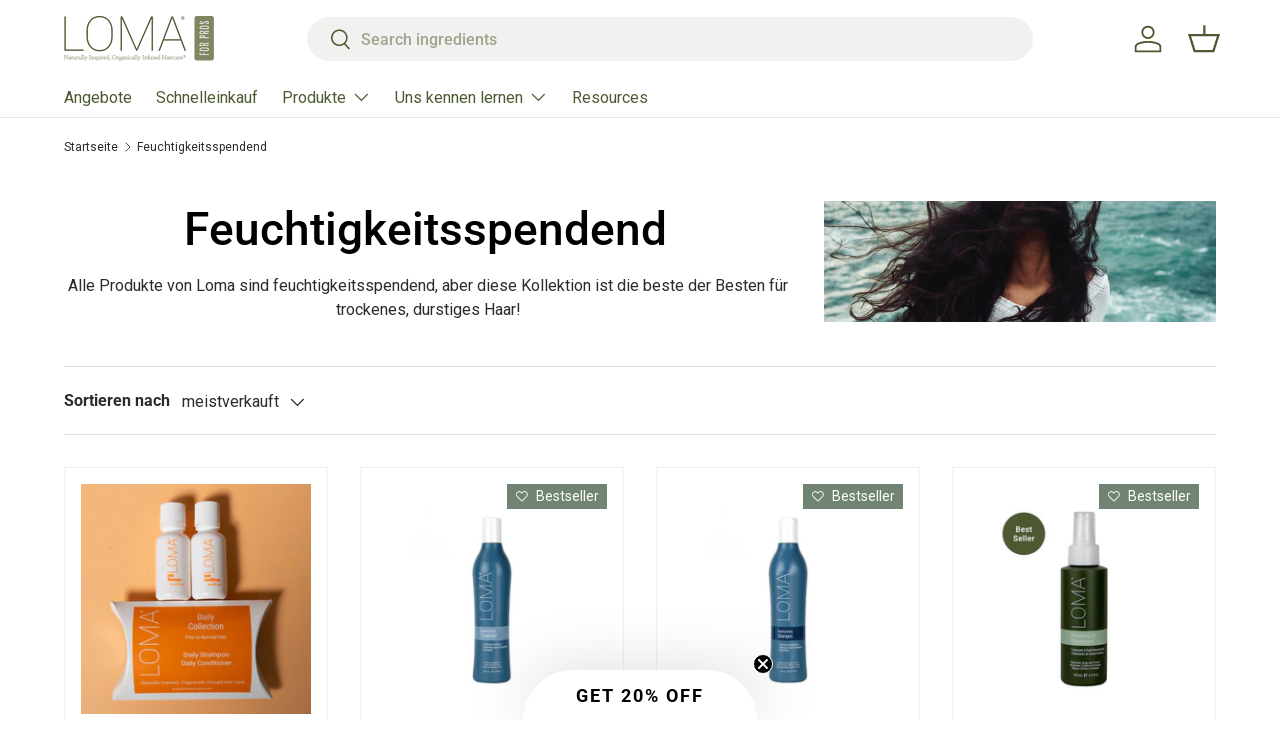

--- FILE ---
content_type: text/css
request_url: https://pro.lomabeauty.eu/cdn/shop/t/25/assets/speech-search.css?v=22323790371604351621755119124
body_size: -301
content:
.search__speech{position:absolute;top:calc(50% - 22px);min-height:44px;margin-inline-end:2px;padding:10px calc(5 * var(--space-unit));border-radius:var(--input-border-radius, 0);color:currentColor;cursor:pointer}.search__speech.search__speech-listening{animation:colorPulse 2s infinite;opacity:1}.search__speech svg{width:24px;transition:color .3s}.search--speech .search__reset{right:63px}.search--speech .search__reset:after{content:"";position:absolute;top:10px;right:-8px;width:1px;height:24px;opacity:.3;background:currentColor}[dir=rtl] .search--speech .search__reset{right:auto}[dir=rtl] .search--speech .search__reset:after{right:auto;left:-8px}@media (max-width: 768.98px){.search__speech{padding-inline-end:15px}.search--speech .search__input:not(.search__input--dirty){padding-inline-end:54px}}
/*# sourceMappingURL=/cdn/shop/t/25/assets/speech-search.css.map?v=22323790371604351621755119124 */
